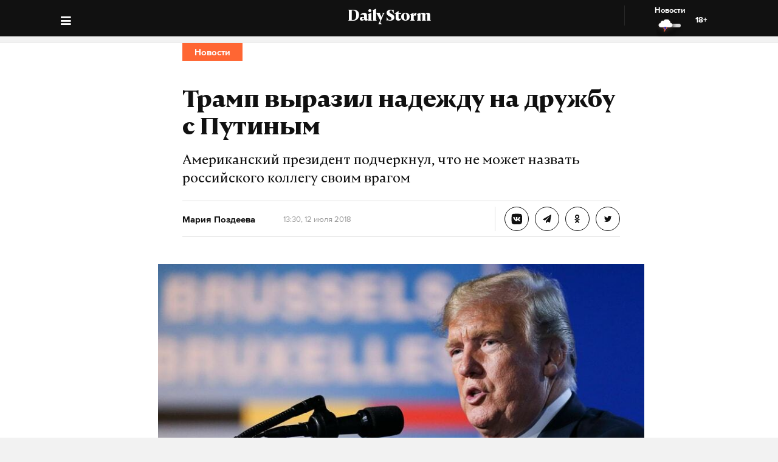

--- FILE ---
content_type: text/html; charset=utf-8
request_url: https://dailystorm.ru/news/tramp-vyrazil-nadezhdu-na-druzhbu-s-putinym
body_size: 17951
content:
<!DOCTYPE html>
<html lang="ru">

  <head>
    <meta charset="UTF-8">
    <title>
      
  Трамп выразил надежду на дружбу с Путиным

    </title>

    

    <meta name="viewport"
      content="width=device-width, user-scalable=yes, initial-scale=1.0, maximum-scale=2.0, minimum-scale=1.0">

    <link rel="apple-touch-icon" sizes="57x57"
      href="/static/favicon/apple-icon-57x57.png">
    <link rel="apple-touch-icon" sizes="60x60"
      href="/static/favicon/apple-icon-60x60.png">
    <link rel="apple-touch-icon" sizes="72x72"
      href="/static/favicon/apple-icon-72x72.png">
    <link rel="apple-touch-icon" sizes="76x76"
      href="/static/favicon/apple-icon-76x76.png">
    <link rel="apple-touch-icon" sizes="114x114"
      href="/static/favicon/apple-icon-114x114.png">
    <link rel="apple-touch-icon" sizes="120x120"
      href="/static/favicon/apple-icon-120x120.png">
    <link rel="apple-touch-icon" sizes="144x144"
      href="/static/favicon/apple-icon-144x144.png">
    <link rel="apple-touch-icon" sizes="152x152"
      href="/static/favicon/apple-icon-152x152.png">
    <link rel="apple-touch-icon" sizes="180x180"
      href="/static/favicon/apple-icon-180x180.png">
    <link rel="icon" type="image/png" sizes="192x192"
      href="/static/favicon/android-icon-192x192.png">
    <link rel="icon" type="image/png" sizes="32x32"
      href="/static/favicon/favicon-32x32.png">
    <link rel="icon" type="image/png" sizes="96x96"
      href="/static/favicon/favicon-96x96.png">
    <link rel="icon" type="image/png" sizes="16x16"
      href="/static/favicon/favicon-16x16.png">
    <link rel="manifest" href="/static/favicon/manifest.json">
    <meta name="msapplication-TileColor" content="#ffffff">
    <meta name="msapplication-TileImage"
      content="/static/favicon/ms-icon-144x144.png">
    <meta name="theme-color" content="#ffffff">
    <meta property="fb:pages" content="478006465879651" />
    <!-- gravitec -->
    <script
      src="https://cdn.gravitec.net/storage/75b5ed153e553f82f8753133b597359d/client.js"
      async></script>
    <script src="https://yastatic.net/pcode/adfox/loader.js"
      crossorigin="anonymous"></script>

    <script async src="https://jsn.24smi.net/smi.js"></script>

    <link rel="alternate" type="application/rss+xml" title="Daily Storm RSS"
      href="/media/rss.xml">
    <!-- Relap IO -->
    <script type="text/javascript" async
      src="https://relap.io/api/v6/head.js?token=1fOKroMHMcwxpaCl"></script>
    <!-- ebd Repal IO -->
    
  <link rel="canonical" href="https://dailystorm.ru/news/tramp-vyrazil-nadezhdu-na-druzhbu-s-putinym" />
  <link rel="amphtml" href="https://amp.dailystorm.ru/news/tramp-vyrazil-nadezhdu-na-druzhbu-s-putinym" />

  <meta name="title" content="Трамп выразил надежду на дружбу с Путиным" />
<meta name="description" content=". Daily Storm — первое гонзо-центристское СМИ." />
<link rel="image_src" type="image/jpeg" href="https://dailystorm.ru/media/images/2018/07/12/8a8ed2bb-bd20-421b-90d0-a73e4bf669be.jpg" />


<meta property="og:image" content="https://dailystorm.ru/media/images/2018/07/12/8a8ed2bb-bd20-421b-90d0-a73e4bf669be.jpg" />
<meta property="og:image:width" content="537" />
<meta property="og:image:height" content="240" />


<meta property="og:site_name" content="Daily Storm" />
<meta property="og:url" content="https://dailystorm.ru/news/tramp-vyrazil-nadezhdu-na-druzhbu-s-putinym" />
<meta property="og:title" content="Трамп выразил надежду на дружбу с Путиным" />
<meta property="og:description" content="Американский президент подчеркнул, что не может назвать российского коллегу своим врагом" />
<meta property="og:type" content="article" />
<meta property="og:locale" content="ru_RU" />

<meta name="twitter:card" content="summary_large_image" />
<meta property="twitter:image" content="https://dailystorm.ru/media/images/2018/07/12/8a8ed2bb-bd20-421b-90d0-a73e4bf669be.jpg" />
<meta name="twitter:title" content="Трамп выразил надежду на дружбу с Путиным" />
<meta name="twitter:description" content="Американский президент подчеркнул, что не может назвать российского коллегу своим врагом" />

<meta property="vk:image" content="https://dailystorm.ru/media/images/2018/07/12/7c3cc21d-1190-44cc-9f30-9da2b287f4dd.jpg" />

<meta property="article:published_time" content="2018-07-12 16:30:59+01:00">
<meta property="article:author" content="Мария Поздеева">

<!-- mediator -->
<meta name="mediator_author" content="Мария Поздеева" />
<meta name="mediator_theme" content="Новости" />
<meta name="mediator" content="9670" />
<meta name="mediator_published_time" content="2018-07-12T16:30:59+0300" />


  <script>
    var Hyphenopoly = {
      require: {
        "ru": "превысокомногорассмотрительствующий",
      },
      setup: {
        selectors: {
          '.arp__block': {}
        }
      }
    };
  </script>
  <!-- <script src="/static/js/Hyphenopoly_Loader.js"></script> -->


    <script type="text/javascript">
    (window.Image ? (new Image()) : document.createElement('img')).src = 'https://vk.com/rtrg?p=VK-RTRG-128933-48zRx';
  </script>
    <style>
    .browsehappy {
      position: fixed;
      z-index: 9999999999999999999999;
      background-color: #fff;
      top: 0;
      bottom: 0;
      left: 0;
      right: 0;
      text-align: center;
      padding: 20px;
    }

    .browsehappy img {
      width: 100%;
      height: auto;
      max-width: 600px;
      margin-top: 40px;
    }

    .browsehappy-js {
      display: none;
    }

    .browsehappy-js.browsehappy {
      display: block;
    }
  </style>

    <!-- <script async src="//pagead2.googlesyndication.com/pagead/js/adsbygoogle.js"></script>
  <script>
    (adsbygoogle = window.adsbygoogle || []).push({
      google_ad_client: "ca-pub-9073070552576904",
      enable_page_level_ads: true
    });
  </script> -->  <link href="/static/bundle-6de2562.css" rel="stylesheet"></head>

  <body>
    
  
    <script id="js-mpf-mediator-init" data-counter="2820485" data-adaptive="true">!function (e) { function t(t, n) { if (!(n in e)) { for (var r, a = e.document, i = a.scripts, o = i.length; o--;)if (-1 !== i[o].src.indexOf(t)) { r = i[o]; break } if (!r) { r = a.createElement("script"), r.type = "text/javascript", r.async = !0, r.defer = !0, r.src = t, r.charset = "UTF-8";; var d = function () { var e = a.getElementsByTagName("script")[0]; e.parentNode.insertBefore(r, e) }; "[object Opera]" == e.opera ? a.addEventListener ? a.addEventListener("DOMContentLoaded", d, !1) : e.attachEvent("onload", d) : d() } } } t("//mediator.mail.ru/script/2820485/", "_mediator") }(window);</script>
  

    <!--[if lt IE 9]>
  <a href="https://browsehappy.com/" target="_blank"  class="browsehappy-js browsehappy">
    <img src="/static/images/browsehappy.png" alt="">
  </a>
  <![endif]-->
    <a href="https://browsehappy.com/" target="_blank" class="browsehappy-js">
      <img src="/static/images/browsehappy.png" alt>
    </a>
    <script>
    (function() {
      var documentLink = document,
        flexSupport = "",
        getComputedStyleLink = window.getComputedStyle,
        documentHeadLink = documentLink.getElementsByTagName('head')[0],
        elementForTesting = documentLink.createElement('p'),
        elementForTestingStyle = elementForTesting.style,
        display = 'display',
        displayVariant = [
          'flex', // 1
          '-webkit-flex', // 2
          '-ms-flexbox', // 3
          //'-webkit-box', // 4
          '-moz-box', // 5
          'table', // 6
          'inline' // 7
        ],
        abilityFlexWrap = [
          'flexWrap',
          'WebkitFlexWrap',
          'msFlexWrap'
        ];
      documentHeadLink.appendChild(elementForTesting);
      for (var i = 0, len = displayVariant.length; i < len; i++) {
        if (abilityFlexWrap[i] && !(abilityFlexWrap[i] in elementForTestingStyle)) continue;
        elementForTestingStyle.cssText = display + ':' + displayVariant[i];
        var getDisplayStyle =
          (getComputedStyleLink) ? getComputedStyleLink(elementForTesting, null).getPropertyValue(display) : elementForTesting.currentStyle[display];
        if (getDisplayStyle == displayVariant[i]) {
          flexSupport = i + 1;
          break;
        }
      }
      documentHeadLink.removeChild(elementForTesting);
      if (flexSupport > 3 || ("ActiveXObject" in window)) {
        document.getElementsByClassName('browsehappy-js')[0].className += " browsehappy"
      }
    })();
  </script>
     <div id="app" data-server-rendered="true" class="global-wrapper"><div class="global-wrapper__content"><div class="vue-portal-target "></div> <!----> <!----> <div class="global-wrapper__content"><div class="c-page arp"><div class="adv iYCWtm7imZctaGa6Nxe-4_0 _191SnVbGFPHgUK5fwbToIQ_0"><div id="yandex-adfox-ads-0.39839514613740246" class="ya-banner ya-banner--desktop"></div> <div id="yandex-adfox-ads-0.47277641288630523" class="ya-banner ya-banner--mobile"></div></div> <div><div class="_1ds3tL0TPhzjRuTXnZMcn1_0"><div class="_1wGmP8oosfDWiAY6Ij4o85_0"><header class="header header--alt header--dark header--"><div class="header__container"><div class="header__logo-wrapper"><a href="/" class="header__logo">Daily Storm</a></div></div> <div class="header__container"><div class="header__menu-toggle header__left"></div></div> <div class="header__menu-toggle header__left header__left--menu"><i class="fa fa-bars fa-1hx"></i></div> <div class="header__close header__close--news header__right" style="display:flex;"><a onclick="ym(44956237, 'reachGoal', 'NEWS_CLICK'); return true;" href="/news"><div class="header__close-label">Новости</div> <img src="/static/images/icons/light-news-cloud.svg" alt="Новости"></a> <span class="header__info--bold" style="padding:16px;">18+</span></div></header></div></div> <header class="arp__dynamic-header KYq5DnWmHhL8m1S_sHUiJ_0"><div class="header__container header__container--no-block"><a href="/" class="_1gsE-MOGz1a-YpqsKkPs2Z_0">
        St
      </a> <div class="_1fS_b8u9is40AHCgwn8oSH_0"></div> <div class="_1mZatTrWDB09E1eAxTDCg4_0">Трамп выразил надежду на дружбу с Путиным</div> <div class="hrSKZ89t1UVpeqZ-dhpig_0"><div data-type="share" class="_1uWZ1F79c_2hEkgjA4Ud03_0 social-icon social-icon--no-border social-icon--undefined social-icon--vk _2i_glm4NhOjnI2ecEXCeCK_0"><a href="http://vkontakte.ru/share.php?url=http%3A%2F%2Fdailystorm.ru%2Ftramp-vyrazil-nadezhdu-na-druzhbu-s-putinym&amp;title=%D0%A2%D1%80%D0%B0%D0%BC%D0%BF%20%D0%B2%D1%8B%D1%80%D0%B0%D0%B7%D0%B8%D0%BB%20%D0%BD%D0%B0%D0%B4%D0%B5%D0%B6%D0%B4%D1%83%20%D0%BD%D0%B0%20%D0%B4%D1%80%D1%83%D0%B6%D0%B1%D1%83%20%D1%81%20%D0%9F%D1%83%D1%82%D0%B8%D0%BD%D1%8B%D0%BC&amp;description=%D0%90%D0%BC%D0%B5%D1%80%D0%B8%D0%BA%D0%B0%D0%BD%D1%81%D0%BA%D0%B8%D0%B9%20%D0%BF%D1%80%D0%B5%D0%B7%D0%B8%D0%B4%D0%B5%D0%BD%D1%82%20%D0%BF%D0%BE%D0%B4%D1%87%D0%B5%D1%80%D0%BA%D0%BD%D1%83%D0%BB%2C%20%D1%87%D1%82%D0%BE%20%D0%BD%D0%B5%20%D0%BC%D0%BE%D0%B6%D0%B5%D1%82%20%D0%BD%D0%B0%D0%B7%D0%B2%D0%B0%D1%82%D1%8C%20%D1%80%D0%BE%D1%81%D1%81%D0%B8%D0%B9%D1%81%D0%BA%D0%BE%D0%B3%D0%BE%20%D0%BA%D0%BE%D0%BB%D0%BB%D0%B5%D0%B3%D1%83%20%D1%81%D0%B2%D0%BE%D0%B8%D0%BC%20%D0%B2%D1%80%D0%B0%D0%B3%D0%BE%D0%BC&amp;noparse=true" class="social-icon__icon-wrapper social-icon__icon-wrapper--sm"><div class="t-icon-root _1KRIOQXK1JlK7_-lBfPyLf_0"><div class="t-icon-svg-wrapper" style="transform:rotate(0deg);width:24px;height:24px;"><svg viewBox="60 60 160 160"><defs><mask id="0.8865153999997661"><path fill-rule="evenodd" clip-rule="evenodd" fill="white" d="M120,70.9h43.5c39.7,0,49.1,9.4,49.1,49.1v43.5c0,39.7-9.4,49.1-49.1,49.1H120c-39.7,0-49.1-9.4-49.1-49.1V120 C70.9,80.3,80.3,70.9,120,70.9"></path> <path fill-rule="evenodd" clip-rule="evenodd" fill="black" d="M186.9,119.7c0.7-2.2,0-3.8-3.1-3.8h-10.3c-2.6,0-3.8,1.4-4.5,2.9c0,0-5.3,12.8-12.7,21.1 c-2.4,2.4-3.5,3.2-4.8,3.2c-0.7,0-1.6-0.8-1.6-3v-20.5c0-2.6-0.8-3.8-3-3.8h-16.2c-1.6,0-2.6,1.2-2.6,2.4c0,2.5,3.7,3.1,4.1,10.1 v15.2c0,3.3-0.6,3.9-1.9,3.9c-3.5,0-12-12.9-17.1-27.6c-1-2.9-2-4-4.6-4H98.2c-3,0-3.5,1.4-3.5,2.9c0,2.7,3.5,16.3,16.3,34.3 c8.5,12.3,20.6,18.9,31.5,18.9c6.6,0,7.4-1.5,7.4-4v-9.3c0-3,0.6-3.5,2.7-3.5c1.5,0,4.2,0.8,10.3,6.7c7,7,8.2,10.2,12.1,10.2h10.3 c3,0,4.4-1.5,3.6-4.4c-0.9-2.9-4.3-7.1-8.7-12.1c-2.4-2.8-6-5.9-7.1-7.4c-1.5-2-1.1-2.8,0-4.6C173,143.5,185.6,125.7,186.9,119.7"></path></mask></defs> <path mask="url(#0.8865153999997661)" fill-rule="evenodd" clip-rule="evenodd" fill="currentColor" d="M120,70.9h43.5c39.7,0,49.1,9.4,49.1,49.1v43.5c0,39.7-9.4,49.1-49.1,49.1H120c-39.7,0-49.1-9.4-49.1-49.1V120 C70.9,80.3,80.3,70.9,120,70.9"></path></svg></div></div></a></div> <div data-type="share" class="_1uWZ1F79c_2hEkgjA4Ud03_0 social-icon social-icon--no-border social-icon--undefined social-icon--paper-plane _2i_glm4NhOjnI2ecEXCeCK_0"><a href="https://telegram.me/share/?url=http%3A%2F%2Fdailystorm.ru%2Ftramp-vyrazil-nadezhdu-na-druzhbu-s-putinym&amp;text=%D0%90%D0%BC%D0%B5%D1%80%D0%B8%D0%BA%D0%B0%D0%BD%D1%81%D0%BA%D0%B8%D0%B9%20%D0%BF%D1%80%D0%B5%D0%B7%D0%B8%D0%B4%D0%B5%D0%BD%D1%82%20%D0%BF%D0%BE%D0%B4%D1%87%D0%B5%D1%80%D0%BA%D0%BD%D1%83%D0%BB%2C%20%D1%87%D1%82%D0%BE%20%D0%BD%D0%B5%20%D0%BC%D0%BE%D0%B6%D0%B5%D1%82%20%D0%BD%D0%B0%D0%B7%D0%B2%D0%B0%D1%82%D1%8C%20%D1%80%D0%BE%D1%81%D1%81%D0%B8%D0%B9%D1%81%D0%BA%D0%BE%D0%B3%D0%BE%20%D0%BA%D0%BE%D0%BB%D0%BB%D0%B5%D0%B3%D1%83%20%D1%81%D0%B2%D0%BE%D0%B8%D0%BC%20%D0%B2%D1%80%D0%B0%D0%B3%D0%BE%D0%BC" class="social-icon__icon-wrapper social-icon__icon-wrapper--sm"><i class="fa fa-paper-plane fa-sm social-icon__icon social-icon__icon--fa"></i></a></div> <div data-type="share" class="_1uWZ1F79c_2hEkgjA4Ud03_0 social-icon social-icon--no-border social-icon--undefined social-icon--odnoklassniki _2i_glm4NhOjnI2ecEXCeCK_0"><a href="http://www.odnoklassniki.ru/dk?st.cmd=addShare&amp;st.s=1&amp;st.comments=%D0%90%D0%BC%D0%B5%D1%80%D0%B8%D0%BA%D0%B0%D0%BD%D1%81%D0%BA%D0%B8%D0%B9%20%D0%BF%D1%80%D0%B5%D0%B7%D0%B8%D0%B4%D0%B5%D0%BD%D1%82%20%D0%BF%D0%BE%D0%B4%D1%87%D0%B5%D1%80%D0%BA%D0%BD%D1%83%D0%BB%2C%20%D1%87%D1%82%D0%BE%20%D0%BD%D0%B5%20%D0%BC%D0%BE%D0%B6%D0%B5%D1%82%20%D0%BD%D0%B0%D0%B7%D0%B2%D0%B0%D1%82%D1%8C%20%D1%80%D0%BE%D1%81%D1%81%D0%B8%D0%B9%D1%81%D0%BA%D0%BE%D0%B3%D0%BE%20%D0%BA%D0%BE%D0%BB%D0%BB%D0%B5%D0%B3%D1%83%20%D1%81%D0%B2%D0%BE%D0%B8%D0%BC%20%D0%B2%D1%80%D0%B0%D0%B3%D0%BE%D0%BC&amp;st._surl=http%3A%2F%2Fdailystorm.ru%2Ftramp-vyrazil-nadezhdu-na-druzhbu-s-putinym" class="social-icon__icon-wrapper social-icon__icon-wrapper--sm"><i class="fa fa-odnoklassniki fa-sm social-icon__icon social-icon__icon--fa"></i></a></div> <div data-type="share" class="_1uWZ1F79c_2hEkgjA4Ud03_0 social-icon social-icon--no-border social-icon--undefined social-icon--twitter _2i_glm4NhOjnI2ecEXCeCK_0"><a href="http://twitter.com/share?text=%D0%90%D0%BC%D0%B5%D1%80%D0%B8%D0%BA%D0%B0%D0%BD%D1%81%D0%BA%D0%B8%D0%B9%20%D0%BF%D1%80%D0%B5%D0%B7%D0%B8%D0%B4%D0%B5%D0%BD%D1%82%20%D0%BF%D0%BE%D0%B4%D1%87%D0%B5%D1%80%D0%BA%D0%BD%D1%83%D0%BB%2C%20%D1%87%D1%82%D0%BE%20%D0%BD%D0%B5%20%D0%BC%D0%BE%D0%B6%D0%B5%D1%82%20%D0%BD%D0%B0%D0%B7%D0%B2%D0%B0%D1%82%D1%8C%20%D1%80%D0%BE%D1%81%D1%81%D0%B8%D0%B9%D1%81%D0%BA%D0%BE%D0%B3%D0%BE%20%D0%BA%D0%BE%D0%BB%D0%BB%D0%B5%D0%B3%D1%83%20%D1%81%D0%B2%D0%BE%D0%B8%D0%BC%20%D0%B2%D1%80%D0%B0%D0%B3%D0%BE%D0%BC&amp;url=http%3A%2F%2Fdailystorm.ru%2Ftramp-vyrazil-nadezhdu-na-druzhbu-s-putinym&amp;counturl=http%3A%2F%2Fdailystorm.ru%2Ftramp-vyrazil-nadezhdu-na-druzhbu-s-putinym" class="social-icon__icon-wrapper social-icon__icon-wrapper--sm"><i class="fa fa-twitter fa-sm social-icon__icon social-icon__icon--fa"></i></a></div> <a href="eks-vladelec-su-155-balakin-vyshel-iz-gonki-za-post-mera-moskvy" class="_1r822X5Ya96lglN1wCGt5s_0"><i class="fa fa-arrow-left"></i></a> <a href="nekomu-tushit-i-preduprezhdat-v-mchs-ozvuchili-udruchayushchie-cifry-po-kadram" class="_1r822X5Ya96lglN1wCGt5s_0"><i class="fa fa-arrow-right"></i></a> <span class="_1r822X5Ya96lglN1wCGt5s_0">18+</span></div></div> <div class="_1fS_b8u9is40AHCgwn8oSH_0"></div></header></div> <div class="adv iYCWtm7imZctaGa6Nxe-4_0 _191SnVbGFPHgUK5fwbToIQ_0 _2QJe6WdYj4JUtl9oF2bEtb_0"><div id="yandex-adfox-ads-0.6149817965699567" class="ya-banner ya-banner--desktop"></div> <div id="yandex-adfox-ads-0.7921925987287426" class="ya-banner ya-banner--mobile"></div></div> <div class="arp__inner"><section class="arp__main"><!----> <!----></section> <div class="arp__wrapper
        
        
        arp__wrapper--alt"><div class="arp__category c-layout c-layout--white c-layout--bounded-article c-layout--bound-content"><div itemscope="itemscope" itemtype="http://schema.org/BreadcrumbList" class="arp__center c-layout__limiter"><div itemprop="itemListElement" itemscope="itemscope" itemtype="http://schema.org/ListItem" class="c-layout__label c-layout__label--alt"><!----> <a itemprop="item" href="/news"><span itemprop="name">Новости</span> <meta itemprop="position" content="1"></a></div></div></div> <div class="arp__break"></div> <div class="c-layout c-layout--white c-layout--bounded-article c-layout--overflow-mobile"><div class="arp__break"></div> <div class="_15v7x_5WlHaQ2RSHZxswtK_1 c-layout__wrapper c-layout__wrapper--white c-layout__wrapper--no-border-top arp__feature arp__feature--1"></div> <div class="adv iYCWtm7imZctaGa6Nxe-4_0 _191SnVbGFPHgUK5fwbToIQ_0 _3_bCOsHpJzMaeo9_8RIaf_1"><div id="yandex-adfox-ads-0.20521497637563657" class="ya-banner ya-banner--desktop"></div> <div id="yandex-adfox-ads-0.510082586084529" class="ya-banner ya-banner--mobile"></div></div> <div class="_2NIysFbLHXzJXkYfb2OrP-_1 arp__center c-layout__limiter"><h1 class="arp__title arp__center">Трамп выразил надежду на дружбу с Путиным</h1> <h2 class="_3m4OFIel9NilBAba1ejh0j_1 arp__center arp__subtitle arp__subtitle--duplicate">
          Американский президент подчеркнул, что не может назвать российского коллегу своим врагом
        </h2> <div class="ba6aPQ_H5gwddqPp6cdCi_1 _1fjFbIzSdHkhFwuBxtPrKK_1"><div class="article-author article-author--coauthors"><div class="article-author__author"><div itemprop="author" itemscope="itemscope" itemtype="http://schema.org/Person" class="article-author__link"><!----> <a href="/author/35"><span itemprop="name" class="article-author__author-name">
        Мария Поздеева</span></a> <!----> <!----></div> <!----></div> <!----></div></div> <div class="_2Rxg4kV3d5aiR0ZqM4cahn_1"><div class="ba6aPQ_H5gwddqPp6cdCi_1"><div class="article-author article-author--coauthors"><div class="article-author__author"><div itemprop="author" itemscope="itemscope" itemtype="http://schema.org/Person" class="article-author__link"><!----> <a href="/author/35"><span itemprop="name" class="article-author__author-name">
        Мария Поздеева</span></a> <!----> <!----></div> <!----></div> <!----></div></div> <div class="_2KWfZ2t097HlxQ7_9DdDvC_1"><time datetime="2018-07-12T16:30:59+0300">16:30, 12 июля 2018</time></div> <div class="_1Dj3qyd0gDJLKIiu3pS0pX_1"></div> <!----> <div class="_1jg9-RnvdGP3roqTYKKwU2_1"><div class="_3lZJ-n1V_NgB2bZQlTx3Sy_1"><div data-type="share" class="_1uWZ1F79c_2hEkgjA4Ud03_0 social-icon social-icon--undefined social-icon--undefined social-icon--vk undefined"><a href="http://vkontakte.ru/share.php?url=http%3A%2F%2Fdailystorm.ru%2Ftramp-vyrazil-nadezhdu-na-druzhbu-s-putinym&amp;title=%D0%A2%D1%80%D0%B0%D0%BC%D0%BF%20%D0%B2%D1%8B%D1%80%D0%B0%D0%B7%D0%B8%D0%BB%20%D0%BD%D0%B0%D0%B4%D0%B5%D0%B6%D0%B4%D1%83%20%D0%BD%D0%B0%20%D0%B4%D1%80%D1%83%D0%B6%D0%B1%D1%83%20%D1%81%20%D0%9F%D1%83%D1%82%D0%B8%D0%BD%D1%8B%D0%BC&amp;description=%D0%90%D0%BC%D0%B5%D1%80%D0%B8%D0%BA%D0%B0%D0%BD%D1%81%D0%BA%D0%B8%D0%B9%20%D0%BF%D1%80%D0%B5%D0%B7%D0%B8%D0%B4%D0%B5%D0%BD%D1%82%20%D0%BF%D0%BE%D0%B4%D1%87%D0%B5%D1%80%D0%BA%D0%BD%D1%83%D0%BB%2C%20%D1%87%D1%82%D0%BE%20%D0%BD%D0%B5%20%D0%BC%D0%BE%D0%B6%D0%B5%D1%82%20%D0%BD%D0%B0%D0%B7%D0%B2%D0%B0%D1%82%D1%8C%20%D1%80%D0%BE%D1%81%D1%81%D0%B8%D0%B9%D1%81%D0%BA%D0%BE%D0%B3%D0%BE%20%D0%BA%D0%BE%D0%BB%D0%BB%D0%B5%D0%B3%D1%83%20%D1%81%D0%B2%D0%BE%D0%B8%D0%BC%20%D0%B2%D1%80%D0%B0%D0%B3%D0%BE%D0%BC&amp;noparse=true" class="social-icon__icon-wrapper social-icon__icon-wrapper--xs"><div class="t-icon-root _1KRIOQXK1JlK7_-lBfPyLf_0"><div class="t-icon-svg-wrapper" style="transform:rotate(0deg);width:24px;height:24px;"><svg viewBox="60 60 160 160"><defs><mask id="0.5289672328557062"><path fill-rule="evenodd" clip-rule="evenodd" fill="white" d="M120,70.9h43.5c39.7,0,49.1,9.4,49.1,49.1v43.5c0,39.7-9.4,49.1-49.1,49.1H120c-39.7,0-49.1-9.4-49.1-49.1V120 C70.9,80.3,80.3,70.9,120,70.9"></path> <path fill-rule="evenodd" clip-rule="evenodd" fill="black" d="M186.9,119.7c0.7-2.2,0-3.8-3.1-3.8h-10.3c-2.6,0-3.8,1.4-4.5,2.9c0,0-5.3,12.8-12.7,21.1 c-2.4,2.4-3.5,3.2-4.8,3.2c-0.7,0-1.6-0.8-1.6-3v-20.5c0-2.6-0.8-3.8-3-3.8h-16.2c-1.6,0-2.6,1.2-2.6,2.4c0,2.5,3.7,3.1,4.1,10.1 v15.2c0,3.3-0.6,3.9-1.9,3.9c-3.5,0-12-12.9-17.1-27.6c-1-2.9-2-4-4.6-4H98.2c-3,0-3.5,1.4-3.5,2.9c0,2.7,3.5,16.3,16.3,34.3 c8.5,12.3,20.6,18.9,31.5,18.9c6.6,0,7.4-1.5,7.4-4v-9.3c0-3,0.6-3.5,2.7-3.5c1.5,0,4.2,0.8,10.3,6.7c7,7,8.2,10.2,12.1,10.2h10.3 c3,0,4.4-1.5,3.6-4.4c-0.9-2.9-4.3-7.1-8.7-12.1c-2.4-2.8-6-5.9-7.1-7.4c-1.5-2-1.1-2.8,0-4.6C173,143.5,185.6,125.7,186.9,119.7"></path></mask></defs> <path mask="url(#0.5289672328557062)" fill-rule="evenodd" clip-rule="evenodd" fill="currentColor" d="M120,70.9h43.5c39.7,0,49.1,9.4,49.1,49.1v43.5c0,39.7-9.4,49.1-49.1,49.1H120c-39.7,0-49.1-9.4-49.1-49.1V120 C70.9,80.3,80.3,70.9,120,70.9"></path></svg></div></div></a></div></div> <div class="_3lZJ-n1V_NgB2bZQlTx3Sy_1"><div data-type="share" class="_1uWZ1F79c_2hEkgjA4Ud03_0 social-icon social-icon--undefined social-icon--undefined social-icon--paper-plane undefined"><a href="https://telegram.me/share/?url=http%3A%2F%2Fdailystorm.ru%2Ftramp-vyrazil-nadezhdu-na-druzhbu-s-putinym&amp;text=%D0%90%D0%BC%D0%B5%D1%80%D0%B8%D0%BA%D0%B0%D0%BD%D1%81%D0%BA%D0%B8%D0%B9%20%D0%BF%D1%80%D0%B5%D0%B7%D0%B8%D0%B4%D0%B5%D0%BD%D1%82%20%D0%BF%D0%BE%D0%B4%D1%87%D0%B5%D1%80%D0%BA%D0%BD%D1%83%D0%BB%2C%20%D1%87%D1%82%D0%BE%20%D0%BD%D0%B5%20%D0%BC%D0%BE%D0%B6%D0%B5%D1%82%20%D0%BD%D0%B0%D0%B7%D0%B2%D0%B0%D1%82%D1%8C%20%D1%80%D0%BE%D1%81%D1%81%D0%B8%D0%B9%D1%81%D0%BA%D0%BE%D0%B3%D0%BE%20%D0%BA%D0%BE%D0%BB%D0%BB%D0%B5%D0%B3%D1%83%20%D1%81%D0%B2%D0%BE%D0%B8%D0%BC%20%D0%B2%D1%80%D0%B0%D0%B3%D0%BE%D0%BC" class="social-icon__icon-wrapper social-icon__icon-wrapper--xs"><i class="fa fa-paper-plane fa-xs social-icon__icon social-icon__icon--fa"></i></a></div></div> <div class="_3lZJ-n1V_NgB2bZQlTx3Sy_1"><div data-type="share" class="_1uWZ1F79c_2hEkgjA4Ud03_0 social-icon social-icon--undefined social-icon--undefined social-icon--odnoklassniki undefined"><a href="http://www.odnoklassniki.ru/dk?st.cmd=addShare&amp;st.s=1&amp;st.comments=%D0%90%D0%BC%D0%B5%D1%80%D0%B8%D0%BA%D0%B0%D0%BD%D1%81%D0%BA%D0%B8%D0%B9%20%D0%BF%D1%80%D0%B5%D0%B7%D0%B8%D0%B4%D0%B5%D0%BD%D1%82%20%D0%BF%D0%BE%D0%B4%D1%87%D0%B5%D1%80%D0%BA%D0%BD%D1%83%D0%BB%2C%20%D1%87%D1%82%D0%BE%20%D0%BD%D0%B5%20%D0%BC%D0%BE%D0%B6%D0%B5%D1%82%20%D0%BD%D0%B0%D0%B7%D0%B2%D0%B0%D1%82%D1%8C%20%D1%80%D0%BE%D1%81%D1%81%D0%B8%D0%B9%D1%81%D0%BA%D0%BE%D0%B3%D0%BE%20%D0%BA%D0%BE%D0%BB%D0%BB%D0%B5%D0%B3%D1%83%20%D1%81%D0%B2%D0%BE%D0%B8%D0%BC%20%D0%B2%D1%80%D0%B0%D0%B3%D0%BE%D0%BC&amp;st._surl=http%3A%2F%2Fdailystorm.ru%2Ftramp-vyrazil-nadezhdu-na-druzhbu-s-putinym" class="social-icon__icon-wrapper social-icon__icon-wrapper--xs"><i class="fa fa-odnoklassniki fa-xs social-icon__icon social-icon__icon--fa"></i></a></div></div> <div class="_3lZJ-n1V_NgB2bZQlTx3Sy_1"><div data-type="share" class="_1uWZ1F79c_2hEkgjA4Ud03_0 social-icon social-icon--undefined social-icon--undefined social-icon--twitter undefined"><a href="http://twitter.com/share?text=%D0%90%D0%BC%D0%B5%D1%80%D0%B8%D0%BA%D0%B0%D0%BD%D1%81%D0%BA%D0%B8%D0%B9%20%D0%BF%D1%80%D0%B5%D0%B7%D0%B8%D0%B4%D0%B5%D0%BD%D1%82%20%D0%BF%D0%BE%D0%B4%D1%87%D0%B5%D1%80%D0%BA%D0%BD%D1%83%D0%BB%2C%20%D1%87%D1%82%D0%BE%20%D0%BD%D0%B5%20%D0%BC%D0%BE%D0%B6%D0%B5%D1%82%20%D0%BD%D0%B0%D0%B7%D0%B2%D0%B0%D1%82%D1%8C%20%D1%80%D0%BE%D1%81%D1%81%D0%B8%D0%B9%D1%81%D0%BA%D0%BE%D0%B3%D0%BE%20%D0%BA%D0%BE%D0%BB%D0%BB%D0%B5%D0%B3%D1%83%20%D1%81%D0%B2%D0%BE%D0%B8%D0%BC%20%D0%B2%D1%80%D0%B0%D0%B3%D0%BE%D0%BC&amp;url=http%3A%2F%2Fdailystorm.ru%2Ftramp-vyrazil-nadezhdu-na-druzhbu-s-putinym&amp;counturl=http%3A%2F%2Fdailystorm.ru%2Ftramp-vyrazil-nadezhdu-na-druzhbu-s-putinym" class="social-icon__icon-wrapper social-icon__icon-wrapper--xs"><i class="fa fa-twitter fa-xs social-icon__icon social-icon__icon--fa"></i></a></div></div></div></div></div> <aside class="_3g7kUn8va91NvAnZVca6we_1 arp__author-wrapper--mobile-hidden c-layout__wrapper c-layout__wrapper--white arp__author-wrapper arp__feature arp__avatar"><div><div class="adv iYCWtm7imZctaGa6Nxe-4_0 _191SnVbGFPHgUK5fwbToIQ_0 _3qfy9JvHkPtDPRpbKzRc7S_0 _2QISkGRnX-bTdrr3zKcx0Z_1"><div id="yandex-adfox-ads-0.7129669426651408" class="ya-banner ya-banner--desktop"></div> <div id="yandex-adfox-ads-0.6569266869774641" class="ya-banner ya-banner--mobile"></div></div></div></aside> <aside class="_1_Wxy5mnf3uhFI8LY8GTzz_1 arp__feature arp__feature--2"><!----> <div class="adv iYCWtm7imZctaGa6Nxe-4_0 _191SnVbGFPHgUK5fwbToIQ_0"><div id="yandex-adfox-ads-0.2797086919497156" class="ya-banner ya-banner--desktop"></div> <div id="yandex-adfox-ads-0.0033480939830936585" class="ya-banner ya-banner--mobile"></div></div></aside> <div class="arp__break arp__break--2"></div> <div class="c-layout__wrapper c-layout__wrapper--white arp__content arp__center"><div class="arp__blocks"><div><section class="arp__block arp__block--image arp__block--image-main-in-block"><figure class="arp__image-holder"><img src="/media/images/2018/07/12/5ab62699-4832-4a8e-bffa-08d936d97808.jpg" loading="auto" alt="Американский президент подчеркнул, что не может назвать российского коллегу своим врагом Фото: © GLOBAL LOOK press/Ye Pingfan" class="arp__image"> <figcaption class="arp__image-caption"><span class="arp__image-caption-text arp__image-caption-text--description">Фото: © GLOBAL LOOK press/Ye Pingfan</span> <!----></figcaption></figure></section> <section class="arp__block arp__block--text js-mediator-article"><!----> <!----> <div class="c-layout__limiter c-layout__limiter--no-phone QCrpIXODtlwZjVpsU2Jfb_1"><p>Президент США Дональд Трамп, выступая на саммите Организации Североатлантического договора (НАТО), выразил надежду на дружбу со своим российским коллегой Владимиром Путиным. Трамп в очередной раз назвал Путина своим соперником, отметив, что не может назвать его своим врагом.</p><p><br></p><p>Дональд Трамп заявил, что недостаточно хорошо знает российского президента, чтобы назвать его своим другом, однако подчеркнул, что на прошлых встречах Путин<strong> «был очень вежлив» </strong>по отношению к нему. И сам американский политик, по его же словам, тоже<strong> «был очень вежлив»</strong> по отношению к российскому президенту.</p><p><br></p><p><strong>«Хотелось бы надеяться, что когда-нибудь он</strong> [Владимир Путин] <strong>может стать и другом. Он мой соперник. Мы встречались несколько раз раньше — мне кажется, мы ладим друг с другом, но он мой конкурент. Я надеюсь, что мы поладим </strong>[на предстоящей встрече].<strong>&nbsp;Он представляет Россию, я представляю США. Это конкуренция, а не вопрос дружбы или вражды»</strong>, — высказался Трамп.</p></div> <div class="BMymU5YuBCMHtN2aVzLkq_1"><p class="notice">Читайте там, где удобно, и подписывайтесь на Daily Storm в <a href="https://t.me/stormdaily" target="_blank">Telegram</a>, <a href="https://dzen.ru/news/?favid=254154610&issue_tld=ru" target="_blank">Дзен</a> или <a href="https://vk.com/stormdaily">VK</a>.</p> <div class="btns"><a href="https://t.me/stormdaily" target="_blank"><img src="https://static.gazeta.ru/nm2021/img/icons/ui/telegram.svg" alt class="item-icon"><div class="item-text">Telegram</div></a> <a href="https://dzen.ru/news/?favid=254154610&issue_tld=ru" target="_blank"><img src="https://static.gazeta.ru/nm2021/img/icons/ui/zen.svg" alt class="item-icon"><div class="item-text">Дзен</div></a> <a href="https://vk.com/stormdaily" target="_blank"><svg viewBox="60 60 160 160" class="item-icon" style="width:20px;"><defs><mask id="0.9081634270571128"><path fill-rule="evenodd" clip-rule="evenodd" fill="white" d="M120,70.9h43.5c39.7,0,49.1,9.4,49.1,49.1v43.5c0,39.7-9.4,49.1-49.1,49.1H120c-39.7,0-49.1-9.4-49.1-49.1V120 C70.9,80.3,80.3,70.9,120,70.9"></path> <path fill-rule="evenodd" clip-rule="evenodd" fill="black" d="M186.9,119.7c0.7-2.2,0-3.8-3.1-3.8h-10.3c-2.6,0-3.8,1.4-4.5,2.9c0,0-5.3,12.8-12.7,21.1 c-2.4,2.4-3.5,3.2-4.8,3.2c-0.7,0-1.6-0.8-1.6-3v-20.5c0-2.6-0.8-3.8-3-3.8h-16.2c-1.6,0-2.6,1.2-2.6,2.4c0,2.5,3.7,3.1,4.1,10.1 v15.2c0,3.3-0.6,3.9-1.9,3.9c-3.5,0-12-12.9-17.1-27.6c-1-2.9-2-4-4.6-4H98.2c-3,0-3.5,1.4-3.5,2.9c0,2.7,3.5,16.3,16.3,34.3 c8.5,12.3,20.6,18.9,31.5,18.9c6.6,0,7.4-1.5,7.4-4v-9.3c0-3,0.6-3.5,2.7-3.5c1.5,0,4.2,0.8,10.3,6.7c7,7,8.2,10.2,12.1,10.2h10.3 c3,0,4.4-1.5,3.6-4.4c-0.9-2.9-4.3-7.1-8.7-12.1c-2.4-2.8-6-5.9-7.1-7.4c-1.5-2-1.1-2.8,0-4.6C173,143.5,185.6,125.7,186.9,119.7"></path></mask></defs> <path mask="url(#0.9081634270571128)" fill-rule="evenodd" clip-rule="evenodd" fill="currentColor" d="M120,70.9h43.5c39.7,0,49.1,9.4,49.1,49.1v43.5c0,39.7-9.4,49.1-49.1,49.1H120c-39.7,0-49.1-9.4-49.1-49.1V120 C70.9,80.3,80.3,70.9,120,70.9"></path></svg> <div class="item-text">VK</div></a></div></div></section><section class="arp__block arp__block--embedded js-mediator-article"><!----> <!----> <div class="c-layout__limiter c-layout__limiter--no-phone"><embedded-block content-text="https://twitter.com/CNNPolitics/status/1017365932379922432?ref_src=twsrc%5Etfw%7Ctwcamp%5Etweetembed%7Ctwterm%5E1017365932379922432&amp;ref_url=https%3A%2F%2Fwww.rbc.ru%2Fpolitics%2F12%2F07%2F2018%2F5b4742859a7947136c978f28"></embedded-block></div> <!----></section><section class="arp__block arp__block--text js-mediator-article"><!----> <!----> <div class="c-layout__limiter c-layout__limiter--no-phone QCrpIXODtlwZjVpsU2Jfb_1"><p>Дональд Трамп сообщил, что ждет встречи с Путиным и предполагает, что она пройдет<strong> «отлично»</strong>. <strong>«Похоже, будет большая программа, и это займет много времени. Посмотрим, к чему это приведет, но это может оказаться продуктивным, чем-то очень продуктивным, а может и нет. Но я думаю, встреча с Путиным — это отлично»</strong>, — добавил он.</p></div> <!----></section><section class="arp__block arp__block--int-link js-mediator-article"><!----> <!----> <a href="/news/trampa-vozmutil-potok-truboprovodnyh-dollarov-iz-evropy-v-rossiyu" title="Dailystorm - Трампа возмутил поток «трубопроводных долларов» из Европы в Россию" class="arp__internal-link-wrapper"><div class="arp__internal-link arp__internal-link--whith-image"><h3 class="arp__internal-link-header">
                    Трампа возмутил поток «трубопроводных долларов» из Европы в Россию
                  </h3> <span class="arp__internal-link-content">
                    Президент США считает, что эти деньги европейские союзники могли бы потратить на свою оборону
                  </span> <span data-format="full" class="arp__internal-link-date">12 июля 2018</span></div> <figure class="arp__internal-link-figure"><div style="padding-top:75%;position:absolute;left:50%;top:50%;transform:translate(-50%, -50%);width:100%;"><img loading="auto" src="/media/images/2018/07/12/ba2e3868-5e96-4fcd-8d7d-98b406fae1e0.jpg" alt="Dailystorm - Трампа возмутил поток «трубопроводных долларов» из Европы в Россию" class="arp__internal-link-figure-image"></div></figure></a> <!----></section><section class="arp__block arp__block--text js-mediator-article"><!----> <!----> <div class="c-layout__limiter c-layout__limiter--no-phone QCrpIXODtlwZjVpsU2Jfb_1"><p>Глава США заявил, что на саммите с российским президентом обсудит ситуацию в Сирии и на Украине, а также вопрос о возможном вмешательстве России в американские выборы президента в 2016 году. <strong>«Думаю, мы идем на эту встречу, не ожидая многого. Мы хотим прояснить вопрос о Сирии. Мы также зададим ваш любимый вопрос о вмешательстве, я задам этот вопрос снова. Но мы также будем обсуждать другие вопросы. Мы будем говорить об Украине»</strong>, — процитировало его РИА Новости.</p><p><br></p><p>Трамп предположил, что российский президент, <strong>«может быть, будет отрицать»</strong> вмешательство РФ в выборы США, но Трамп подчеркнул, что все равно спросит Путина об этом и попросит <strong>«не делать этого снова»</strong>.</p><p><br></p><p>Кроме того, Дональд Трамп отметил, что ему не нравится ситуация вокруг Крыма, вошедшего в состав РФ в 2014 году. По словам президента США, это его предшественник Барак Обама позволил полуострову войти в состав России.</p><p><br></p><p><strong>«Задолго до того, как я пришел сюда</strong> [на пост президента],<strong> президент Обама позволил этому случиться. Это было в его смену, а не в мою. Позволил бы я этому случиться? Нет, не позволил бы. Но он позволил. Это было его решение. Что случится с Крымом дальше — я не могу вам сказать. Но мне не нравится ситуация с Крымом. Но, опять же, это была смена Обамы, а не Трампа»</strong>, — подчеркнул он.</p></div> <!----></section><section class="arp__block arp__block--int-link js-mediator-article"><!----> <!----> <a href="/news/tramp-nazval-putina-sopernikom" title="Dailystorm - Трамп назвал Путина соперником" class="arp__internal-link-wrapper"><div class="arp__internal-link arp__internal-link--whith-image"><h3 class="arp__internal-link-header">
                    Трамп назвал Путина соперником
                  </h3> <span class="arp__internal-link-content">
                    Американский президент подчеркнул, что рассматривает налаживание отношений с РФ исключительно в положительном ключе
                  </span> <span data-format="full" class="arp__internal-link-date">10 июля 2018</span></div> <figure class="arp__internal-link-figure"><div style="padding-top:75%;position:absolute;left:50%;top:50%;transform:translate(-50%, -50%);width:100%;"><img loading="auto" src="/media/images/2018/07/10/25aa3b18-3c23-489f-917f-30c5f5edd527.jpg" alt="Dailystorm - Трамп назвал Путина соперником" class="arp__internal-link-figure-image"></div></figure></a> <!----></section><section class="arp__block arp__block--text js-mediator-article"><!----> <!----> <div class="c-layout__limiter c-layout__limiter--no-phone QCrpIXODtlwZjVpsU2Jfb_1"><p>В ходе саммита американский президент также призвал НАТО подумать, как быть с проектом газопровода «Северный поток —&nbsp;2», трубы которого будут проложены по дну Балтийского моря от России до побережья Германии. Трамп сказал, что газопровод ему <strong>«не нравится»</strong>.</p><p><br></p><p><strong>«Сегодня была потрясающая встреча, мы обсуждали распределение расходов, Германия значительно увеличила вложения. Нам осталось выяснить, что происходит с «Северным потоком — 2». Он идет из России. Я поднял эту тему, никто не поднимал, а сейчас об этом говорят все. Если бы у всех были хорошие отношения с Россией, то было бы меньше проблем с газопроводом»</strong>, — поделился Трамп.</p><p><br></p><p>Президент России Владимир Путин встретится со своим американским коллегой в столице Финляндии 16 июля. В ходе переговоров политики обсудят текущее состояние и перспективы развития российско-американских отношений, а также актуальные вопросы международной повестки дня. Отмечается, что первая полноформатная встреча президентов без привязки к саммитам пройдет на следующий день после финала чемпионата мира по футболу.</p></div> <!----></section> <!----></div> <!----> <div><div data-smi-blockid="14981" class="smi24__informer smi24__auto"></div> <div data-smi-blockid="14980" class="smi24__informer smi24__auto"></div> <div class="arp__center _241EOCkPiruSoz6O8lNYkh_1"><div class="_2m95RQ5U-hBIGFQk-0NsYv_1"><div class="no-ssr-placeholder">Загрузка...</div></div></div> <div class="no-ssr-placeholder lvJZFHp6Taqepy0yT5f6R_1">Загрузка...</div> <div class="adv iYCWtm7imZctaGa6Nxe-4_0 _191SnVbGFPHgUK5fwbToIQ_0"><div id="yandex-adfox-ads-0.8873481661401472" class="ya-banner ya-banner--desktop"></div> <div id="yandex-adfox-ads-0.9025702331023031" class="ya-banner ya-banner--mobile"></div></div></div></div> <!----></div> <aside class="_1bOq8Ayntz6Sn9KSpmnh-x_1 arp__social-shares--mobile-hidden c-layout__wrapper c-layout__wrapper--white arp__social-shares arp__feature"><div><div class="adv iYCWtm7imZctaGa6Nxe-4_0 _191SnVbGFPHgUK5fwbToIQ_0 _2QISkGRnX-bTdrr3zKcx0Z_1"><div id="yandex-adfox-ads-0.9408398614065201" class="ya-banner ya-banner--desktop"></div> <div id="yandex-adfox-ads-0.3849627142397358" class="ya-banner ya-banner--mobile"></div></div></div></aside></div></div></div> <div> <!----></div></div> <footer class="global-wrapper__footer footer"><div class="footer__wrapper"><div class="footer__side"><span class="footer__logo">Daily Storm</span>
      © Storm 2026
    </div> <div class="footer__center"><nav class="c-nav c-nav--alt c-nav--footer"><a href="/about" class="c-link c-link--invert c-nav__item">О нас</a> <a href="/ads" class="c-link c-link--invert c-nav__item">Реклама</a></nav> <div class="footer__social-shares"><div class="footer__social-share"><div class="social-icon__icon-wrapper social-icon__icon-wrapper--mobile"><div class="_1uWZ1F79c_2hEkgjA4Ud03_0 social-icon social-icon--dark social-icon--circle-to-block social-icon--paper-plane undefined"><a href="https://t.me/stormdaily" target="_blank" class="social-icon__icon-wrapper social-icon__icon-wrapper--undefined"><i class="fa fa-paper-plane fa-undefined social-icon__icon social-icon__icon--fa"></i></a></div></div></div> <div class="footer__social-share"><div class="social-icon__icon-wrapper social-icon__icon-wrapper--mobile"><div class="_1uWZ1F79c_2hEkgjA4Ud03_0 social-icon social-icon--dark social-icon--circle-to-block social-icon--youtube undefined"><a href="https://www.youtube.com/channel/UC_W4NLu4hRz-tYoxqZmbuiw" target="_blank" class="social-icon__icon-wrapper social-icon__icon-wrapper--undefined"><i class="fa fa-youtube fa-undefined social-icon__icon social-icon__icon--fa"></i></a></div></div></div> <div class="footer__social-share"><div class="social-icon__icon-wrapper social-icon__icon-wrapper--mobile"><div class="_1uWZ1F79c_2hEkgjA4Ud03_0 social-icon social-icon--dark social-icon--circle-to-block social-icon--vk undefined"><a href="https://vk.com/stormdaily" target="_blank" class="social-icon__icon-wrapper social-icon__icon-wrapper--undefined"><div class="t-icon-root _1KRIOQXK1JlK7_-lBfPyLf_0"><div class="t-icon-svg-wrapper" style="transform:rotate(0deg);width:24px;height:24px;"><svg viewBox="60 60 160 160"><defs><mask id="0.6033510091145013"><path fill-rule="evenodd" clip-rule="evenodd" fill="white" d="M120,70.9h43.5c39.7,0,49.1,9.4,49.1,49.1v43.5c0,39.7-9.4,49.1-49.1,49.1H120c-39.7,0-49.1-9.4-49.1-49.1V120 C70.9,80.3,80.3,70.9,120,70.9"></path> <path fill-rule="evenodd" clip-rule="evenodd" fill="black" d="M186.9,119.7c0.7-2.2,0-3.8-3.1-3.8h-10.3c-2.6,0-3.8,1.4-4.5,2.9c0,0-5.3,12.8-12.7,21.1 c-2.4,2.4-3.5,3.2-4.8,3.2c-0.7,0-1.6-0.8-1.6-3v-20.5c0-2.6-0.8-3.8-3-3.8h-16.2c-1.6,0-2.6,1.2-2.6,2.4c0,2.5,3.7,3.1,4.1,10.1 v15.2c0,3.3-0.6,3.9-1.9,3.9c-3.5,0-12-12.9-17.1-27.6c-1-2.9-2-4-4.6-4H98.2c-3,0-3.5,1.4-3.5,2.9c0,2.7,3.5,16.3,16.3,34.3 c8.5,12.3,20.6,18.9,31.5,18.9c6.6,0,7.4-1.5,7.4-4v-9.3c0-3,0.6-3.5,2.7-3.5c1.5,0,4.2,0.8,10.3,6.7c7,7,8.2,10.2,12.1,10.2h10.3 c3,0,4.4-1.5,3.6-4.4c-0.9-2.9-4.3-7.1-8.7-12.1c-2.4-2.8-6-5.9-7.1-7.4c-1.5-2-1.1-2.8,0-4.6C173,143.5,185.6,125.7,186.9,119.7"></path></mask></defs> <path mask="url(#0.6033510091145013)" fill-rule="evenodd" clip-rule="evenodd" fill="currentColor" d="M120,70.9h43.5c39.7,0,49.1,9.4,49.1,49.1v43.5c0,39.7-9.4,49.1-49.1,49.1H120c-39.7,0-49.1-9.4-49.1-49.1V120 C70.9,80.3,80.3,70.9,120,70.9"></path></svg></div></div></a></div></div></div> <div class="footer__social-share"><div class="social-icon__icon-wrapper social-icon__icon-wrapper--mobile"><div class="_1uWZ1F79c_2hEkgjA4Ud03_0 social-icon social-icon--dark social-icon--circle-to-block social-icon--odnoklassniki undefined"><a href="https://ok.ru/dailystorm" target="_blank" class="social-icon__icon-wrapper social-icon__icon-wrapper--undefined"><i class="fa fa-odnoklassniki fa-undefined social-icon__icon social-icon__icon--fa"></i></a></div></div></div></div></div> <div class="footer__hidden-menu _1_FqGxVy8RUKhomAFMlGCF_0"><div class="_2O_glgYSAd5DusdmHK3C20_0"><div class="t-icon-root yvfNZhnhZ44XcQVE5vPnO_0"><div class="t-icon-svg-wrapper" style="transform:rotate(0deg);width:17px;height:17px;"><svg viewBox="0 0 357 357"><polygon fill="currentColor" points="357,35.7 321.3,0 178.5,142.8 35.7,0 0,35.7 142.8,178.5 0,321.3 35.7,357 178.5,214.2 321.3,357 357,321.3 214.2,178.5 		"></polygon></svg></div></div></div> <nav class="_3f8JUBsEvam8m0FPotGKDj_0"><a href="/news" class="_3uYQ0RDcawTKgMH-60lnjC_0">Новости</a> <a href="/vlast" class="_3uYQ0RDcawTKgMH-60lnjC_0">
      Власть
    </a><a href="/obschestvo" class="_3uYQ0RDcawTKgMH-60lnjC_0">
      Общество
    </a><a href="/detali" class="_3uYQ0RDcawTKgMH-60lnjC_0">
      Детали
    </a><a href="/kultura" class="_3uYQ0RDcawTKgMH-60lnjC_0">
      Культура
    </a><a href="/chtivo" class="_3uYQ0RDcawTKgMH-60lnjC_0">
      Чтиво
    </a><a href="/rassledovaniya" class="_3uYQ0RDcawTKgMH-60lnjC_0">
      Расследования
    </a>  <div class="_2mZglvq60y23Jtvb63-Mib_0"><a href="/about" class="_3WS55CRDbzQhGb7PrDyIEW_0">О нас</a> <a href="/ads" class="_3WS55CRDbzQhGb7PrDyIEW_0">Реклама</a></div> <div class="_3uxYE-ZO-bX1ZUhn-tyV8o_0"></div></nav></div> <div class="footer__side footer__side--right"><p class="footer__license">
        Издание <span class="logo-font">«Daily Storm»</span> зарегистрировано Федеральной службой по надзору в сфере связи, информационных технологий и массовых коммуникаций <a href="https://rkn.gov.ru/mass-communications/reestr/media/?id=632515&amp;page=" target="_blank">(Роскомнадзор)</a> 20.07.2017 за номером <a href="/static/images/license.jpg" target="_blank">ЭЛ №ФС77-70379</a> Учредитель: ООО &quot;ОрденФеликса&quot;, Главный редактор: Таразевич А.А.
      </p> <p class="footer__license">
        Сайт использует IP адреса, cookie и данные геолокации пользователей сайта, условия использования содержатся в <a href="/static/images/policy.pdf" target="_blank">Политике по защите персональных данных.</a></p> <p class="footer__license">
        Сообщения и материалы информационного издания Daily Storm (зарегистрировано Федеральной службой по надзору в сфере связи, информационных технологий и массовых коммуникаций (Роскомнадзор) 20.07.2017 за номером ЭЛ №ФС77-70379) сопровождаются гиперссылкой на материал с пометкой Daily Storm.
      </p></div> <div class="footer__annotation"><p class="footer__license"><a href="https://dailystorm.ru/media/dsrs.pdf" target="_blank">На информационном ресурсе dailystorm.ru применяются рекомендательные технологии (информационные технологии предоставления информации на основе сбора, систематизации и анализа сведений, относящихся к предпочтениям пользователей сети &quot;Интернет&quot;, находящихся на территории Российской Федерации)</a></p> <p class="footer__license">
        *упомянутые в текстах организации, признанные на территории Российской Федерации <b class="footer__bold">террористическими</b> и/или в отношении которых судом принято вступившее в законную силу <b class="footer__bold">решение о запрете деятельности</b>. В том числе:
      </p> <p class="footer__license"><span class="footer__underline">Признаны террористическими организациями</span>: «Исламское государство» (другие названия: «Исламское Государство Ирака и Сирии», «Исламское Государство Ирака и Леванта», «Исламское Государство Ирака и Шама»), «Высший военный Маджлисуль Шура Объединенных сил моджахедов Кавказа», «Конгресс народов Ичкерии и Дагестана», «База» («Аль-Каида»),«Братья-мусульмане» («Аль-Ихван аль-Муслимун»), «Движение Талибан», «Имарат Кавказ» («Кавказский Эмират»), Джебхат ан-Нусра (Фронт победы)(другие названия: «Джабха аль-Нусра ли-Ахль аш-Шам» (Фронт поддержки Великой Сирии), Всероссийское общественное движение «Народное ополчение имени К. Минина и Д. Пожарского», Международное религиозное объединение «АУМ Синрике» (AumShinrikyo, AUM, Aleph)
      </p> <p class="footer__license"><span class="footer__underline">Деятельность запрещена по решению суда</span>: Межрегиональная общественная организация «Национал-большевистская партия», Межрегиональная общественная организация «Движение против нелегальной иммиграции», Украинская организация «Правый сектор», Украинская организация «Украинская национальная ассамблея – Украинская народная самооборона» (УНА - УНСО), Украинская организация «Украинская повстанческая армия» (УПА), Украинская организация «Тризуб им. Степана Бандеры», Украинская организация «Братство», Межрегиональное общественное объединение – организация «Народная Социальная Инициатива» (другие названия: «Народная Социалистическая Инициатива», «Национальная Социальная Инициатива», «Национальная Социалистическая Инициатива»), Межрегиональное общественное объединение «Этнополитическое объединение «Русские», Общероссийская политическая партия «ВОЛЯ», Общественное объединение «Меджлис крымскотатарского народа», Религиозная организация «Управленческий центр Свидетелей Иеговы в России» и входящие в ее структуру местные религиозные организации:,Межрегиональное общественное движение «Артподготовка»
      </p></div></div></footer></div></div></div> 
    
  <script type="text/javascript">
    // SSR context
    var currentArticle = {"id":9670,"title":"Трамп выразил надежду на дружбу с Путиным","subtitle":"Американский президент подчеркнул, что не может назвать российского коллегу своим врагом","blocks":[{"id":141259,"type":"TEXT","order":0,"contentImage":"","image":null,"imagePreload":"","contentText":"\u003cp\u003eПрезидент США Дональд Трамп, выступая на саммите Организации Североатлантического договора (НАТО), выразил надежду на дружбу со своим российским коллегой Владимиром Путиным. Трамп в очередной раз назвал Путина своим соперником, отметив, что не может назвать его своим врагом.\u003c/p\u003e\u003cp\u003e\u003cbr\u003e\u003c/p\u003e\u003cp\u003eДональд Трамп заявил, что недостаточно хорошо знает российского президента, чтобы назвать его своим другом, однако подчеркнул, что на прошлых встречах Путин\u003cstrong\u003e «был очень вежлив» \u003c/strong\u003eпо отношению к нему. И сам американский политик, по его же словам, тоже\u003cstrong\u003e «был очень вежлив»\u003c/strong\u003e по отношению к российскому президенту.\u003c/p\u003e\u003cp\u003e\u003cbr\u003e\u003c/p\u003e\u003cp\u003e\u003cstrong\u003e«Хотелось бы надеяться, что когда-нибудь он\u003c/strong\u003e [Владимир Путин] \u003cstrong\u003eможет стать и другом. Он мой соперник. Мы встречались несколько раз раньше — мне кажется, мы ладим друг с другом, но он мой конкурент. Я надеюсь, что мы поладим \u003c/strong\u003e[на предстоящей встрече].\u003cstrong\u003e\u0026nbsp;Он представляет Россию, я представляю США. Это конкуренция, а не вопрос дружбы или вражды»\u003c/strong\u003e, — высказался Трамп.\u003c/p\u003e","contentTextSafe":"\u003cp\u003eПрезидент США Дональд Трамп, выступая на саммите Организации Североатлантического договора (НАТО), выразил надежду на дружбу со своим российским коллегой Владимиром Путиным. Трамп в очередной раз назвал Путина своим соперником, отметив, что не может назвать его своим врагом.\u003c/p\u003e\u003cp\u003e\u003cbr\u003e\u003c/p\u003e\u003cp\u003eДональд Трамп заявил, что недостаточно хорошо знает российского президента, чтобы назвать его своим другом, однако подчеркнул, что на прошлых встречах Путин\u003cstrong\u003e «был очень вежлив» \u003c/strong\u003eпо отношению к нему. И сам американский политик, по его же словам, тоже\u003cstrong\u003e «был очень вежлив»\u003c/strong\u003e по отношению к российскому президенту.\u003c/p\u003e\u003cp\u003e\u003cbr\u003e\u003c/p\u003e\u003cp\u003e\u003cstrong\u003e«Хотелось бы надеяться, что когда-нибудь он\u003c/strong\u003e [Владимир Путин] \u003cstrong\u003eможет стать и другом. Он мой соперник. Мы встречались несколько раз раньше — мне кажется, мы ладим друг с другом, но он мой конкурент. Я надеюсь, что мы поладим \u003c/strong\u003e[на предстоящей встрече].\u003cstrong\u003e\u0026nbsp;Он представляет Россию, я представляю США. Это конкуренция, а не вопрос дружбы или вражды»\u003c/strong\u003e, — высказался Трамп.\u003c/p\u003e","contentSource":"","contentDescription":"","gallery":null,"linkedUrl":"","authorLink":"","linkedArticle":null,"metaContentImageAlt":"","isActive":false},{"id":141260,"type":"EMBEDDED","order":1,"contentImage":"","image":null,"imagePreload":"","contentText":"https://twitter.com/CNNPolitics/status/1017365932379922432?ref_src=twsrc%5Etfw%7Ctwcamp%5Etweetembed%7Ctwterm%5E1017365932379922432\u0026ref_url=https%3A%2F%2Fwww.rbc.ru%2Fpolitics%2F12%2F07%2F2018%2F5b4742859a7947136c978f28","contentTextSafe":"https://twitter.com/CNNPolitics/status/1017365932379922432?ref_src=twsrc%5Etfw%7Ctwcamp%5Etweetembed%7Ctwterm%5E1017365932379922432\u0026ref_url=https%3A%2F%2Fwww.rbc.ru%2Fpolitics%2F12%2F07%2F2018%2F5b4742859a7947136c978f28","contentSource":"","contentDescription":"","gallery":null,"linkedUrl":"","authorLink":"","linkedArticle":null,"metaContentImageAlt":"","isActive":false},{"id":141261,"type":"TEXT","order":2,"contentImage":"","image":null,"imagePreload":"","contentText":"\u003cp\u003eДональд Трамп сообщил, что ждет встречи с Путиным и предполагает, что она пройдет\u003cstrong\u003e «отлично»\u003c/strong\u003e. \u003cstrong\u003e«Похоже, будет большая программа, и это займет много времени. Посмотрим, к чему это приведет, но это может оказаться продуктивным, чем-то очень продуктивным, а может и нет. Но я думаю, встреча с Путиным — это отлично»\u003c/strong\u003e, — добавил он.\u003c/p\u003e","contentTextSafe":"\u003cp\u003eДональд Трамп сообщил, что ждет встречи с Путиным и предполагает, что она пройдет\u003cstrong\u003e «отлично»\u003c/strong\u003e. \u003cstrong\u003e«Похоже, будет большая программа, и это займет много времени. Посмотрим, к чему это приведет, но это может оказаться продуктивным, чем-то очень продуктивным, а может и нет. Но я думаю, встреча с Путиным — это отлично»\u003c/strong\u003e, — добавил он.\u003c/p\u003e","contentSource":"","contentDescription":"","gallery":null,"linkedUrl":"","authorLink":"","linkedArticle":null,"metaContentImageAlt":"","isActive":false},{"id":141322,"type":"INT_LINK","embedType":"GENERAL","order":3,"contentImage":"","image":null,"imagePreload":"","contentText":"","contentTextSafe":"","contentSource":"","contentDescription":"","gallery":null,"linkedUrl":"","authorLink":"","linkedArticle":{"title":"Трампа возмутил поток «трубопроводных долларов» из Европы в Россию","subtitle":"Президент США считает, что эти деньги европейские союзники могли бы потратить на свою оборону","image":{"original":"images/2018/07/12/79f86423-5272-4e28-a909-1806e845e8ca.jpg","compressed":"images/2018/07/12/ba2e3868-5e96-4fcd-8d7d-98b406fae1e0.jpg","large":"images/2018/07/12/ba2e3868-5e96-4fcd-8d7d-98b406fae1e0.jpg","medium":"images/2018/07/12/5b078787-2417-4580-9be0-9d90227e9137.jpg","small":"images/2018/07/12/9bc2fcad-5115-40a2-b2c3-900202ea2ee0.jpg","tiny":"images/2018/07/12/41392018-9e0f-488a-ab95-6901e00f9c16.jpg","width":840,"height":470,"metaAlt":""},"mainImage":"images/2018/07/12/ba2e3868-5e96-4fcd-8d7d-98b406fae1e0.jpg","mainImagePreload":"images/2018/07/12/424da57f-cdb9-4319-a47a-9444b7ff25c0.jpg","url":"trampa-vozmutil-potok-truboprovodnyh-dollarov-iz-evropy-v-rossiyu","publicationDate":"2018-07-12T06:43:49.933936+03:00","sectionName":"Новости","sectionUrl":"news","zenType":0},"metaContentImageAlt":"","isActive":true},{"id":141298,"type":"TEXT","embedType":"GENERAL","order":4,"contentImage":"","image":null,"imagePreload":"","contentText":"\u003cp\u003eГлава США заявил, что на саммите с российским президентом обсудит ситуацию в Сирии и на Украине, а также вопрос о возможном вмешательстве России в американские выборы президента в 2016 году. \u003cstrong\u003e«Думаю, мы идем на эту встречу, не ожидая многого. Мы хотим прояснить вопрос о Сирии. Мы также зададим ваш любимый вопрос о вмешательстве, я задам этот вопрос снова. Но мы также будем обсуждать другие вопросы. Мы будем говорить об Украине»\u003c/strong\u003e, — процитировало его РИА Новости.\u003c/p\u003e\u003cp\u003e\u003cbr\u003e\u003c/p\u003e\u003cp\u003eТрамп предположил, что российский президент, \u003cstrong\u003e«может быть, будет отрицать»\u003c/strong\u003e вмешательство РФ в выборы США, но Трамп подчеркнул, что все равно спросит Путина об этом и попросит \u003cstrong\u003e«не делать этого снова»\u003c/strong\u003e.\u003c/p\u003e\u003cp\u003e\u003cbr\u003e\u003c/p\u003e\u003cp\u003eКроме того, Дональд Трамп отметил, что ему не нравится ситуация вокруг Крыма, вошедшего в состав РФ в 2014 году. По словам президента США, это его предшественник Барак Обама позволил полуострову войти в состав России.\u003c/p\u003e\u003cp\u003e\u003cbr\u003e\u003c/p\u003e\u003cp\u003e\u003cstrong\u003e«Задолго до того, как я пришел сюда\u003c/strong\u003e [на пост президента],\u003cstrong\u003e президент Обама позволил этому случиться. Это было в его смену, а не в мою. Позволил бы я этому случиться? Нет, не позволил бы. Но он позволил. Это было его решение. Что случится с Крымом дальше — я не могу вам сказать. Но мне не нравится ситуация с Крымом. Но, опять же, это была смена Обамы, а не Трампа»\u003c/strong\u003e, — подчеркнул он.\u003c/p\u003e","contentTextSafe":"\u003cp\u003eГлава США заявил, что на саммите с российским президентом обсудит ситуацию в Сирии и на Украине, а также вопрос о возможном вмешательстве России в американские выборы президента в 2016 году. \u003cstrong\u003e«Думаю, мы идем на эту встречу, не ожидая многого. Мы хотим прояснить вопрос о Сирии. Мы также зададим ваш любимый вопрос о вмешательстве, я задам этот вопрос снова. Но мы также будем обсуждать другие вопросы. Мы будем говорить об Украине»\u003c/strong\u003e, — процитировало его РИА Новости.\u003c/p\u003e\u003cp\u003e\u003cbr\u003e\u003c/p\u003e\u003cp\u003eТрамп предположил, что российский президент, \u003cstrong\u003e«может быть, будет отрицать»\u003c/strong\u003e вмешательство РФ в выборы США, но Трамп подчеркнул, что все равно спросит Путина об этом и попросит \u003cstrong\u003e«не делать этого снова»\u003c/strong\u003e.\u003c/p\u003e\u003cp\u003e\u003cbr\u003e\u003c/p\u003e\u003cp\u003eКроме того, Дональд Трамп отметил, что ему не нравится ситуация вокруг Крыма, вошедшего в состав РФ в 2014 году. По словам президента США, это его предшественник Барак Обама позволил полуострову войти в состав России.\u003c/p\u003e\u003cp\u003e\u003cbr\u003e\u003c/p\u003e\u003cp\u003e\u003cstrong\u003e«Задолго до того, как я пришел сюда\u003c/strong\u003e [на пост президента],\u003cstrong\u003e президент Обама позволил этому случиться. Это было в его смену, а не в мою. Позволил бы я этому случиться? Нет, не позволил бы. Но он позволил. Это было его решение. Что случится с Крымом дальше — я не могу вам сказать. Но мне не нравится ситуация с Крымом. Но, опять же, это была смена Обамы, а не Трампа»\u003c/strong\u003e, — подчеркнул он.\u003c/p\u003e","contentSource":"","contentDescription":"","gallery":null,"linkedUrl":"","authorLink":"","linkedArticle":null,"metaContentImageAlt":"","isActive":true},{"id":141323,"type":"INT_LINK","embedType":"GENERAL","order":5,"contentImage":"","image":null,"imagePreload":"","contentText":"","contentTextSafe":"","contentSource":"","contentDescription":"","gallery":null,"linkedUrl":"","authorLink":"","linkedArticle":{"title":"Трамп назвал Путина соперником","subtitle":"Американский президент подчеркнул, что рассматривает налаживание отношений с РФ исключительно в положительном ключе","image":{"original":"images/2018/07/10/daeb2957-1a8f-45b2-b17b-be3202c607d3.jpg","compressed":"images/2018/07/10/25aa3b18-3c23-489f-917f-30c5f5edd527.jpg","large":"images/2018/07/10/25aa3b18-3c23-489f-917f-30c5f5edd527.jpg","medium":"images/2018/07/10/64c8cb8c-7687-441c-906e-c639f1497e9c.jpg","small":"images/2018/07/10/b01ccfa2-1904-4c6a-9414-06f996ad2ebc.jpg","tiny":"images/2018/07/10/71775848-1a05-48f6-8530-2425a82f75f5.jpg","width":840,"height":470,"metaAlt":""},"mainImage":"images/2018/07/10/25aa3b18-3c23-489f-917f-30c5f5edd527.jpg","mainImagePreload":"images/2018/07/10/e308eda6-d4d7-4249-8430-c14098c771ef.jpg","url":"tramp-nazval-putina-sopernikom","publicationDate":"2018-07-10T16:10:36.834531+03:00","sectionName":"Новости","sectionUrl":"news","zenType":0},"metaContentImageAlt":"","isActive":true},{"id":141299,"type":"TEXT","embedType":"GENERAL","order":6,"contentImage":"","image":null,"imagePreload":"","contentText":"\u003cp\u003eВ ходе саммита американский президент также призвал НАТО подумать, как быть с проектом газопровода «Северный поток —\u0026nbsp;2», трубы которого будут проложены по дну Балтийского моря от России до побережья Германии. Трамп сказал, что газопровод ему \u003cstrong\u003e«не нравится»\u003c/strong\u003e.\u003c/p\u003e\u003cp\u003e\u003cbr\u003e\u003c/p\u003e\u003cp\u003e\u003cstrong\u003e«Сегодня была потрясающая встреча, мы обсуждали распределение расходов, Германия значительно увеличила вложения. Нам осталось выяснить, что происходит с «Северным потоком — 2». Он идет из России. Я поднял эту тему, никто не поднимал, а сейчас об этом говорят все. Если бы у всех были хорошие отношения с Россией, то было бы меньше проблем с газопроводом»\u003c/strong\u003e, — поделился Трамп.\u003c/p\u003e\u003cp\u003e\u003cbr\u003e\u003c/p\u003e\u003cp\u003eПрезидент России Владимир Путин встретится со своим американским коллегой в столице Финляндии 16 июля. В ходе переговоров политики обсудят текущее состояние и перспективы развития российско-американских отношений, а также актуальные вопросы международной повестки дня. Отмечается, что первая полноформатная встреча президентов без привязки к саммитам пройдет на следующий день после финала чемпионата мира по футболу.\u003c/p\u003e","contentTextSafe":"\u003cp\u003eВ ходе саммита американский президент также призвал НАТО подумать, как быть с проектом газопровода «Северный поток —\u0026nbsp;2», трубы которого будут проложены по дну Балтийского моря от России до побережья Германии. Трамп сказал, что газопровод ему \u003cstrong\u003e«не нравится»\u003c/strong\u003e.\u003c/p\u003e\u003cp\u003e\u003cbr\u003e\u003c/p\u003e\u003cp\u003e\u003cstrong\u003e«Сегодня была потрясающая встреча, мы обсуждали распределение расходов, Германия значительно увеличила вложения. Нам осталось выяснить, что происходит с «Северным потоком — 2». Он идет из России. Я поднял эту тему, никто не поднимал, а сейчас об этом говорят все. Если бы у всех были хорошие отношения с Россией, то было бы меньше проблем с газопроводом»\u003c/strong\u003e, — поделился Трамп.\u003c/p\u003e\u003cp\u003e\u003cbr\u003e\u003c/p\u003e\u003cp\u003eПрезидент России Владимир Путин встретится со своим американским коллегой в столице Финляндии 16 июля. В ходе переговоров политики обсудят текущее состояние и перспективы развития российско-американских отношений, а также актуальные вопросы международной повестки дня. Отмечается, что первая полноформатная встреча президентов без привязки к саммитам пройдет на следующий день после финала чемпионата мира по футболу.\u003c/p\u003e","contentSource":"","contentDescription":"","gallery":null,"linkedUrl":"","authorLink":"","linkedArticle":null,"metaContentImageAlt":"","isActive":true}],"section":{"id":1,"name":"Новости","url":"news","isPhoto":false,"isNews":true},"mainImageDescription":"Фото: © GLOBAL LOOK press/Ye Pingfan","mainImageSocialVk":"images/2018/07/12/7c3cc21d-1190-44cc-9f30-9da2b287f4dd.jpg","mainImageSocial":"images/2018/07/12/8a8ed2bb-bd20-421b-90d0-a73e4bf669be.jpg","image":{"original":"images/2018/07/12/5ab62699-4832-4a8e-bffa-08d936d97808.jpg","compressed":"images/2018/07/12/ac7b6a17-1cd2-48bf-9f39-847737eab76a.jpg","large":"images/2018/07/12/ac7b6a17-1cd2-48bf-9f39-847737eab76a.jpg","medium":"images/2018/07/12/54087841-b36a-4351-855c-b2f22160768c.jpg","small":"images/2018/07/12/e9624316-e08e-4b01-9f91-6d5ee40e0605.jpg","tiny":"images/2018/07/12/c82cba50-e1ce-4477-9df5-a42d00f0bcd9.jpg","width":840,"height":470,"metaAlt":"Трамп выразил надежду на дружбу с Путиным"},"url":"tramp-vyrazil-nadezhdu-na-druzhbu-s-putinym","views":896,"publicationDate":"2018-07-12T16:30:59.936284+03:00","author":{"id":35,"firstName":"Мария","lastName":"Поздеева","avatar":"","articleCount":7260,"department":"Новости"},"previousArticleUrl":"nekomu-tushit-i-preduprezhdat-v-mchs-ozvuchili-udruchayushchie-cifry-po-kadram","nextArticleUrl":"eks-vladelec-su-155-balakin-vyshel-iz-gonki-za-post-mera-moskvy","metaTitle":"Трамп выразил надежду на дружбу с Путиным","tags":[],"hideAds":false,"zenType":0,"feed":[]}
    // SSR entity
    var menuItems = [{"name":"Власть","url":"vlast"},{"name":"Общество","url":"obschestvo"},{"name":"Детали","url":"detali"},{"name":"Культура","url":"kultura"},{"name":"Чтиво","url":"chtivo"},{"name":"Расследования","url":"rassledovaniya"}]
    // SSR entity
    var extraMenuItems = []
    // SSR entity
    var socialUrls = [{"type":"TELEGRAM","url":"https://t.me/stormdaily","iconType":"paper-plane"},{"type":"YOUTUBE","url":"https://www.youtube.com/channel/UC_W4NLu4hRz-tYoxqZmbuiw","iconType":"youtube"},{"type":"VK","url":"https://vk.com/stormdaily","iconType":"vk"},{"type":"OK","url":"https://ok.ru/dailystorm","iconType":"odnoklassniki"}]
    // SSR context
  </script>
 <script src="https://code.jquery.com/jquery-3.2.1.min.js"
  integrity="sha256-hwg4gsxgFZhOsEEamdOYGBf13FyQuiTwlAQgxVSNgt4="
  crossorigin="anonymous"></script>
<script src="/static/js/jssocials.min.js"></script>

<script type="text/javascript" id="contextTemplate">
   
    var template = ' <div class="global-wrapper" id="app"> <app-container :sections-menu-is-open="sectionsMenuIsOpen" :open-sections-menu="openSectionsMenu" :sections="menuItems" :extra-menu-items="extraMenuItems" :social-urls="socialUrls" :date-year="dateYear"> <template> <div class="global-wrapper__content"> <article-page :is-preview="false" :current-article="currentArticle" > <header class="header header--alt header--dark header--"> <div class="header__container"> <div class="header__logo-wrapper"> <a href="/" class="header__logo">Daily Storm</a> </div> </div> <div class="header__container"> <div class="header__menu-toggle header__left"></div> </div> <div class="header__menu-toggle header__left header__left--menu" @click="openSectionsMenu(true)" > <i class="fa fa-bars fa-1hx"></i> </div> <div class="header__close header__close--news header__right" style="display: flex;"> <a onclick="ym(44956237, \'reachGoal\', \'NEWS_CLICK\'); return true;" href="/news"> <div class="header__close-label">Новости</div> <img src="/static/images/icons/light-news-cloud.svg" alt="Новости" /> </a> <span class="header__info--bold" style="padding: 16px;">18+</span> </div> </header> </article-page> <footer class="global-wrapper__footer footer"> <div class="footer__wrapper"> <div class="footer__side"> <span class="footer__logo">Daily Storm</span> © Storm 2026 </div> <div class="footer__center"> <nav class="c-nav c-nav--alt c-nav--footer"> <a href="/about" class="c-link c-link--invert c-nav__item">О нас</a> <a href="/ads" class="c-link c-link--invert c-nav__item">Реклама</a> </nav> <div class="footer__social-shares"> <div class="footer__social-share"> <div class="social-icon__icon-wrapper social-icon__icon-wrapper--mobile"> <social-icon theme="circle-to-block" mod="dark" url="https://t.me/stormdaily" fatype="paper-plane" ></social-icon> </div> </div> <div class="footer__social-share"> <div class="social-icon__icon-wrapper social-icon__icon-wrapper--mobile"> <social-icon theme="circle-to-block" mod="dark" url="https://www.youtube.com/channel/UC_W4NLu4hRz-tYoxqZmbuiw" fatype="youtube" ></social-icon> </div> </div> <div class="footer__social-share"> <div class="social-icon__icon-wrapper social-icon__icon-wrapper--mobile"> <social-icon theme="circle-to-block" mod="dark" url="https://vk.com/stormdaily" fatype="vk" ></social-icon> </div> </div> <div class="footer__social-share"> <div class="social-icon__icon-wrapper social-icon__icon-wrapper--mobile"> <social-icon theme="circle-to-block" mod="dark" url="https://ok.ru/dailystorm" fatype="odnoklassniki" ></social-icon> </div> </div> </div> </div> <sections-menu-modal class="footer__hidden-menu" :sections="menuItems" :on-close="noop" ></sections-menu-modal> <div class="footer__side footer__side--right"> <p class="footer__license"> Издание <span class="logo-font">&laquo;Daily Storm&raquo;</span> зарегистрировано Федеральной службой по надзору в сфере связи, информационных технологий и массовых коммуникаций <a href="https://rkn.gov.ru/mass-communications/reestr/media/?id=632515&page=" target="_blank">(Роскомнадзор)</a> 20.07.2017 за номером <a href="/static/images/license.jpg" target="_blank">ЭЛ №ФС77-70379</a> Учредитель: ООО "ОрденФеликса", Главный редактор: Таразевич А.А. </p> <p class="footer__license"> Сайт использует IP адреса, cookie и данные геолокации пользователей сайта, условия использования содержатся в <a href="/static/images/policy.pdf" target="_blank">Политике по защите персональных данных.</a> </p> <p class="footer__license"> Сообщения и материалы информационного издания Daily Storm (зарегистрировано Федеральной службой по надзору в сфере связи, информационных технологий и массовых коммуникаций (Роскомнадзор) 20.07.2017 за номером ЭЛ №ФС77-70379) сопровождаются гиперссылкой на материал с пометкой Daily Storm. </p> </div> <div class="footer__annotation"> <p class="footer__license"> <a href="https://dailystorm.ru/media/dsrs.pdf" target="_blank">На информационном ресурсе dailystorm.ru применяются рекомендательные технологии (информационные технологии предоставления информации на основе сбора, систематизации и анализа сведений, относящихся к предпочтениям пользователей сети "Интернет", находящихся на территории Российской Федерации)</a> </p> <p class="footer__license"> *упомянутые в текстах организации, признанные на территории Российской Федерации <b class="footer__bold">террористическими</b> и/или в отношении которых судом принято вступившее в законную силу <b class="footer__bold">решение о запрете деятельности</b>. В том числе: </p> <p class="footer__license"> <span class="footer__underline">Признаны террористическими организациями</span>: «Исламское государство» (другие названия: «Исламское Государство Ирака и Сирии», «Исламское Государство Ирака и Леванта», «Исламское Государство Ирака и Шама»), «Высший военный Маджлисуль Шура Объединенных сил моджахедов Кавказа», «Конгресс народов Ичкерии и Дагестана», «База» («Аль-Каида»),«Братья-мусульмане» («Аль-Ихван аль-Муслимун»), «Движение Талибан», «Имарат Кавказ» («Кавказский Эмират»), Джебхат ан-Нусра (Фронт победы)(другие названия: «Джабха аль-Нусра ли-Ахль аш-Шам» (Фронт поддержки Великой Сирии), Всероссийское общественное движение «Народное ополчение имени К. Минина и Д. Пожарского», Международное религиозное объединение «АУМ Синрике» (AumShinrikyo, AUM, Aleph) </p> <p class="footer__license"> <span class="footer__underline">Деятельность запрещена по решению суда</span>: Межрегиональная общественная организация «Национал-большевистская партия», Межрегиональная общественная организация «Движение против нелегальной иммиграции», Украинская организация «Правый сектор», Украинская организация «Украинская национальная ассамблея – Украинская народная самооборона» (УНА - УНСО), Украинская организация «Украинская повстанческая армия» (УПА), Украинская организация «Тризуб им. Степана Бандеры», Украинская организация «Братство», Межрегиональное общественное объединение – организация «Народная Социальная Инициатива» (другие названия: «Народная Социалистическая Инициатива», «Национальная Социальная Инициатива», «Национальная Социалистическая Инициатива»), Межрегиональное общественное объединение «Этнополитическое объединение «Русские», Общероссийская политическая партия «ВОЛЯ», Общественное объединение «Меджлис крымскотатарского народа», Религиозная организация «Управленческий центр Свидетелей Иеговы в России» и входящие в ее структуру местные религиозные организации:,Межрегиональное общественное движение «Артподготовка» </p> </div> </div> </footer> </div> </template> </app-container> </div> '
   
</script>

<script>
  jsSocials.shares.telegram = {
    label: "Telegram",
    logo: "fa fa-paper-plane",
    shareUrl: "https://telegram.me/share/?url={url}&text={text}",
    countUrl: "",
    shareIn: "self"
  };
  jsSocials.shares.odnoklassniki = {
    label: "Odnoklassniki",
    logo: "fa fa-odnoklassniki",
    shareUrl: "http://www.odnoklassniki.ru/dk?st.cmd=addShare&st.s=1&st._surl={url}",
    countUrl: "",
    shareIn: "self"
  };
  var globalSocialShares = {
    showLabel: false,
    showCount: false,
    shares: [
      "vkontakte",
      "odnoklassniki",
      "telegram",
    ] };
</script>


<!-- Yandex.Metrika counter -->
<script type="text/javascript">
  (function (d, w, c) {
    (w[c] = w[c] || []).push(function() {
      try {
        w.yaCounter44956237 = new Ya.Metrika2({
          id:44956237,
          clickmap:true,
          trackLinks:true,
          accurateTrackBounce:true,
          webvisor:true,
          trackHash:true
        });
      } catch(e) { }
    });

    var n = d.getElementsByTagName("script")[0],
        s = d.createElement("script"),
        f = function () { n.parentNode.insertBefore(s, n); };
    s.type = "text/javascript";
    s.async = true;
    s.src = "https://mc.yandex.ru/metrika/tag.js";

    if (w.opera == "[object Opera]") {
        d.addEventListener("DOMContentLoaded", f, false);
    } else { f(); }
  })(document, window, "yandex_metrika_callbacks2");
</script>
<!-- /Yandex.Metrika counter -->

<!--LiveInternet counter-->
<script type="text/javascript">
  document.write("<a style='display:none;' href='//www.liveinternet.ru/click' "+
        "target=_blank><img src='//counter.yadro.ru/hit?t44.6;r"+
      escape(document.referrer)+((typeof(screen)=="undefined")?"":
          ";s"+screen.width+"*"+screen.height+"*"+(screen.colorDepth?
              screen.colorDepth:screen.pixelDepth))+";u"+escape(document.URL)+
      ";h"+escape(document.title.substring(0,80))+";"+Math.random()+
      "' alt='' title='LiveInternet' "+
      "border='0' width='31' height='31'><\/a>")
</script>
<!--/LiveInternet-->
<script type="text/javascript">
  function goBack(e) {
    e.preventDefault()
    window.history.back()
    return false
  }
</script>
<script async src='https://yastatic.net/pcode/adfox/header-bidding.js'></script>
<script>
  var adfoxBiddersMap = {
      'betweenDigital': '898318',
      'myTarget': '857378',
      'rtbhouse': '898316'
  };
  var userTimeout = 900;
  var adUnits = [];
  window.YaHeaderBiddingSettings = {
      biddersMap: adfoxBiddersMap,
      adUnits: adUnits,
      timeout: userTimeout
  };
</script>
<!-- <script async src="//pagead2.googlesyndication.com/pagead/js/adsbygoogle.js"></script>
<script>
     (adsbygoogle = window.adsbygoogle || []).push({
          google_ad_client: "ca-pub-9033099948928268",
          enable_page_level_ads: true
     });
</script> -->

<!-- Mediator -->
<script class="js-mediator-script">
!function(e){function t(t,n){if(!(n in e)){for(var r,a=e.document,i=a.scripts,o=i.length;o--;)if(-1!==i[o].src.indexOf(t)){r=i[o];break}if(!r){r=a.createElement("script"),r.type="text/javascript",r.async=!0,r.defer=!0,r.src=t,r.charset="UTF-8";var d=function(){var e=a.getElementsByTagName("script")[0];e.parentNode.insertBefore(r,e)};"[object Opera]"==e.opera?a.addEventListener?a.addEventListener("DOMContentLoaded",d,!1):e.attachEvent("onload",d):d()}}}t("//mediator.mail.ru/script/2820485/","_mediator")}(window);
</script>




  <style>
  .container_90929  {
    box-sizing: border-box;
    max-width: 970px;
    margin: 20px auto;
    background-color: #fff;
    padding: 0 20px;
  }
  .container_90929  #header_90929 {
    margin: 0 auto;
    max-width: 680px;
  }
  .container_90929  #header_90929 span {
    display: inline-block;
    font-family: ProximaNova-Bold;
    font-size: 15px;
    line-height: 1.33;
    font-weight: 400;
    color: #fff;
    margin-bottom: 30px;
    background-color: #f63;
    padding: 5px 20px;
  }

  .container_90929  .list-container {
    font-size: 0;
  }

  .container_90929  .list-container-item {
    display: inline-block;
    vertical-align: top;
    width: 33.33333%;
    box-sizing: border-box;
    padding-right: 10px;
    margin-bottom: 20px;
  }
  .container_90929  .list-container-item .imgFrame {
    position: relative;
    float: left;
    margin-right: 20px;
    overflow: hidden;
  }
  .container_90929  .list-container-item .imgFrame:after {
    content: '';
    position: absolute;
    top: 0;
    left: 0;
    right: 0;
    bottom: 0;
    background: #111;
    opacity: .3;
    z-index: 2;
    -webkit-transition: all .3s cubic-bezier(.84,.24,.3,.74);
    -o-transition: all .3s cubic-bezier(.84,.24,.3,.74);
    transition: all .3s cubic-bezier(.84,.24,.3,.74)
  }
  .container_90929  .list-container-item:hover .imgFrame:after {
    opacity: 0;
  }
  .container_90929  .list-container-item .image {
    border: none;
    -webkit-transition: all .3s cubic-bezier(.84,.24,.3,.74);
    -o-transition: all .3s cubic-bezier(.84,.24,.3,.74);
    transition: all .3s cubic-bezier(.84,.24,.3,.74);
    will-change: opacity;
  }
  .container_90929  .list-container-item:hover .image {
    -webkit-transform: scale(1.02);
    -ms-transform: scale(1.02);
    transform: scale(1.02);
  }

  .container_90929  .list-container-item .title {
    display: block;
    font-family: NocturneSerif-Regular;
    font-size: 15px;
    line-height: 1.33;
    color: #111;
    text-align: left;
    text-decoration: none;
    word-wrap: break-word;
    overflow: hidden;
    -webkit-transition: all .3s ease-in;
    -o-transition: all .3s ease-in;
    transition: all .3s ease-in;

  }
  .container_90929  .list-container-item:hover .title {
    color: #22e;
  }
  .container_90929  .list-container-item .clear {
    clear: left;
  }

  @media (max-width: 1180px) {
    .container_90929 {
      max-width: 767px;
    }
    .container_90929  #header_90929 {
      max-width: none;
    }
    .container_90929  .list-container-item {
      width: 50%;
    }
    .container_90929  .list-container-item:last-child {
      display: none;
    }
  }
  @media (max-width: 639px) {
    .container_90929  .list-container-item {
      width: 100%;
    }
  }
  </style>
  <script type="text/javascript" src="/static/bundle-6de2562.js"></script></body>

</html>
